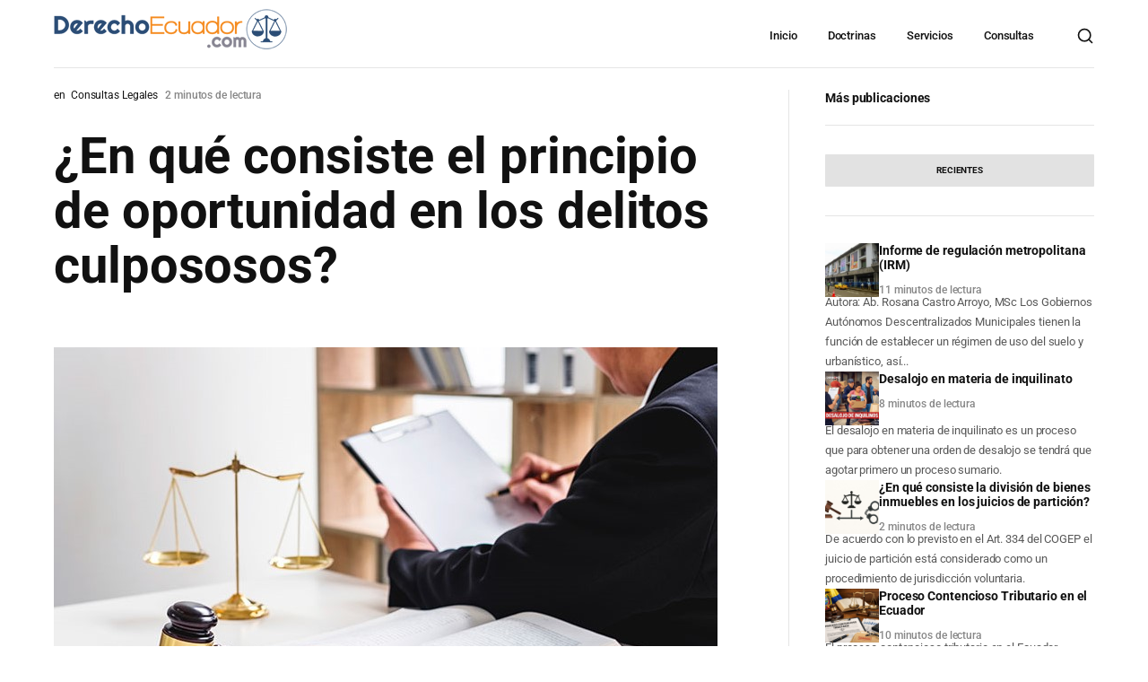

--- FILE ---
content_type: text/html; charset=UTF-8
request_url: https://derechoecuador.com/wp-content/themes/wikilogy-child/reproductorAudio.php?post_id=36601
body_size: 1904
content:
<!DOCTYPE html>
<html lang="es">
<head>
    <meta charset="UTF-8">
    <meta name="viewport" content="width=device-width, initial-scale=1.0">
    <title>Reproductor de Audio</title>
    <style>
        * {
            margin: 0;
            padding: 0;
            box-sizing: border-box;
        }
        
        body {
            font-family: -apple-system, BlinkMacSystemFont, "Segoe UI", Roboto, Oxygen-Sans, Ubuntu, Cantarell, "Helvetica Neue", sans-serif;
            background: #ffffff;
            display: flex;
            align-items: center;
            justify-content: center;
            min-height: 100vh;
            padding: 20px;
        }
        
        .audio-container {
            background: #fff;
            border-radius: 8px;
            box-shadow: 0 2px 10px rgba(0, 0, 0, 0.1);
            padding: 30px;
            max-width: 500px;
            width: 100%;
            text-align: center;
        }
        
        .audio-container h2 {
            color: #1d2327;
            margin-bottom: 20px;
            font-size: 24px;
        }
        
        .audio-player-wrapper {
            margin: 20px 0;
        }
        
        audio {
            width: 100%;
            outline: none;
        }
        
        .audio-info {
            margin-top: 15px;
            padding: 15px;
            background: #f6f7f7;
            border-radius: 4px;
            color: #50575e;
            font-size: 14px;
        }
        
        .no-audio {
            color: #d63638;
            padding: 20px;
            background: #fcf0f1;
            border-radius: 4px;
            border: 1px solid #f0b7b9;
        }
        
        .loading {
            color: #2271b1;
            padding: 20px;
        }
        
        .spinner {
            border: 3px solid #f3f3f3;
            border-top: 3px solid #2271b1;
            border-radius: 50%;
            width: 40px;
            height: 40px;
            animation: spin 1s linear infinite;
            margin: 20px auto;
        }
        
        @keyframes spin {
            0% { transform: rotate(0deg); }
            100% { transform: rotate(360deg); }
        }
    </style>
</head>
<body>
        <div class="audio-container">
        <h2>Reproductor de Audio</h2>
        <div id="audio-content">
            <div class="loading">
                <div class="spinner"></div>
                <p>Cargando audio...</p>
            </div>
        </div>
    </div>
    
    <script>
        // Obtener el parámetro 'audio' de la URL
        function getUrlParameter(name) {
            name = name.replace(/[\[]/, '\\[').replace(/[\]]/, '\\]');
            var regex = new RegExp('[\\?&]' + name + '=([^&#]*)');
            var results = regex.exec(location.search);
            return results === null ? '' : decodeURIComponent(results[1].replace(/\+/g, ' '));
        }
        
        // Función principal para inicializar el reproductor
        (function() {
            // Obtener la URL del audio desde el parámetro o desde PHP
            var audioUrl = getUrlParameter('audio');
            var audioContent = document.getElementById('audio-content');
            
            // Si no hay parámetro en la URL, usar el audio de PHP
            if (!audioUrl) {
                audioUrl = 'https://derechoecuador.com/wp-content/AUDIOS/36601.mp3';
            }
            
            // Si no hay audio URL, ocultar completamente el iframe
            if (!audioUrl || audioUrl === '') {
                // Ocultar todo el contenido y el contenedor
                if (audioContent && audioContent.parentElement) {
                    audioContent.parentElement.style.display = 'none';
                }
                // También ocultar el body completo para que el iframe no ocupe espacio
                if (document.body) {
                    document.body.style.display = 'none';
                }
                return;
            }
        
            // Crear el reproductor de audio
            var audioPlayer = document.createElement('audio');
            audioPlayer.controls = true;
            audioPlayer.preload = 'auto';
            audioPlayer.src = audioUrl;
            
            // Manejar eventos del audio
            audioPlayer.addEventListener('loadedmetadata', function() {
                var duration = Math.floor(audioPlayer.duration);
                var minutes = Math.floor(duration / 60);
                var seconds = duration % 60;
                
                var info = document.createElement('div');
                info.className = 'audio-info';
                info.innerHTML = '<strong>Duración:</strong> ' + minutes + ':' + (seconds < 10 ? '0' : '') + seconds;
                audioContent.appendChild(info);
            });
            
            audioPlayer.addEventListener('error', function() {
                // Si hay error al cargar, ocultar completamente el iframe
                audioContent.innerHTML = '';
                if (audioContent && audioContent.parentElement) {
                    audioContent.parentElement.style.display = 'none';
                }
                // Ocultar el body completo para que el iframe no ocupe espacio
                if (document.body) {
                    document.body.style.display = 'none';
                }
            });
            
            // Timeout: Si después de 5 segundos no se carga el audio, ocultar el iframe
            setTimeout(function() {
                if (audioPlayer.readyState === 0 || audioPlayer.networkState === 3) {
                    // Audio no se pudo cargar
                    audioContent.innerHTML = '';
                    if (audioContent && audioContent.parentElement) {
                        audioContent.parentElement.style.display = 'none';
                    }
                    if (document.body) {
                        document.body.style.display = 'none';
                    }
                }
            }, 5000);
        
            // Agregar el reproductor al contenedor
            var wrapper = document.createElement('div');
            wrapper.className = 'audio-player-wrapper';
            wrapper.appendChild(audioPlayer);
            audioContent.innerHTML = '';
            audioContent.appendChild(wrapper);
        })();
    </script>
</body>
</html>


--- FILE ---
content_type: text/css
request_url: https://derechoecuador.com/wp-content/cache/min/1/wp-content/uploads/maxmegamenu/style.css?ver=1766421036
body_size: 122
content:
@charset "UTF-8";.mega-menu-last-modified-1764703901{content:'Tuesday 2nd December 2025 19:31:41 UTC'}